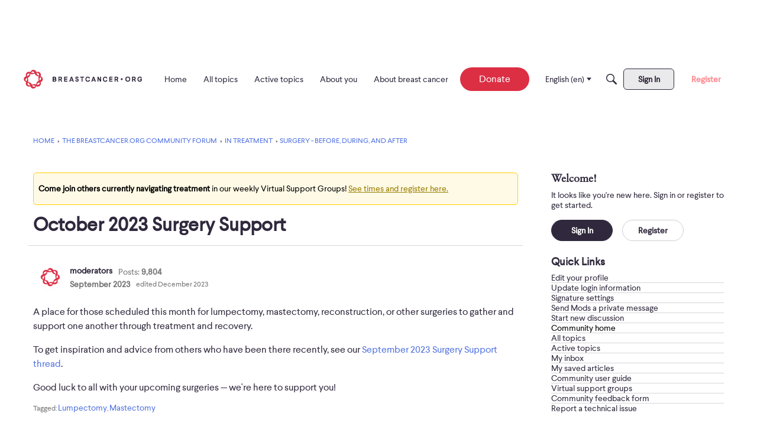

--- FILE ---
content_type: text/html; charset=utf-8
request_url: https://www.google.com/recaptcha/api2/aframe
body_size: 267
content:
<!DOCTYPE HTML><html><head><meta http-equiv="content-type" content="text/html; charset=UTF-8"></head><body><script nonce="ukpljMbRHCafJt7zqAoEVg">/** Anti-fraud and anti-abuse applications only. See google.com/recaptcha */ try{var clients={'sodar':'https://pagead2.googlesyndication.com/pagead/sodar?'};window.addEventListener("message",function(a){try{if(a.source===window.parent){var b=JSON.parse(a.data);var c=clients[b['id']];if(c){var d=document.createElement('img');d.src=c+b['params']+'&rc='+(localStorage.getItem("rc::a")?sessionStorage.getItem("rc::b"):"");window.document.body.appendChild(d);sessionStorage.setItem("rc::e",parseInt(sessionStorage.getItem("rc::e")||0)+1);localStorage.setItem("rc::h",'1769086998081');}}}catch(b){}});window.parent.postMessage("_grecaptcha_ready", "*");}catch(b){}</script></body></html>

--- FILE ---
content_type: text/plain
request_url: https://www.google-analytics.com/j/collect?v=1&_v=j102&a=1105377750&t=pageview&_s=1&dl=https%3A%2F%2Fcommunity.breastcancer.org%2Fen%2Fdiscussion%2F884891%2Foctober-2023-surgery-support&ul=en-us%40posix&dt=October%202023%20Surgery%20Support%20%E2%80%94%20Community%20Discussion%20Forums&sr=1280x720&vp=1280x720&_u=YCDAgEABAAAAACAAI~&jid=1003328062&gjid=5102797&cid=321374187.1769086997&tid=UA-294252-1&_gid=1428505336.1769086997&_slc=1&gtm=45He61k2n81K6CHKDPv866516758za200zd866516758&gcd=13l3l3l3l1l1&dma=0&tag_exp=103116026~103200004~104527907~104528501~104684208~104684211~105391253~115495938~115938465~115938469~116682875~116744866~116988316~117041587&z=786506569
body_size: -454
content:
2,cG-XSSNKRTW6S